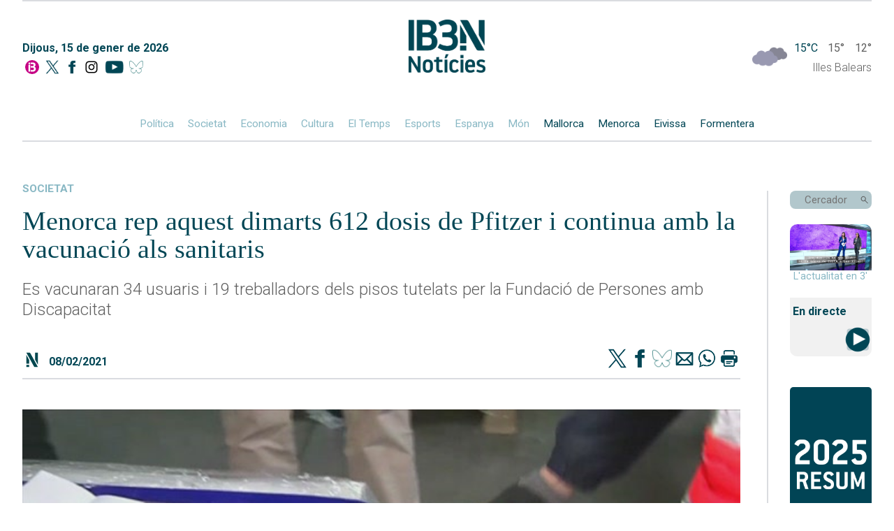

--- FILE ---
content_type: text/html; charset=UTF-8
request_url: https://ib3.org/menorca-rep-aquest-dimarts-612-dosis-de-pfizer-i-continua-amb-la-vacunacio-als-sanitaris
body_size: 9195
content:
    
    <!--

///////////////////////////////////////
//////  DESIGN & DEVELOPMENT BY  //////
//////      JUANJO TRIAS        //////
//////       2005-2025          //////
////////////-/////////////////////////

-->
<!DOCTYPE html>
<html lang="ca">

<head>
	<meta http-equiv="Content-Type" content="text/html; charset=utf-8"/>
	<meta name="viewport" content="width=device-width, initial-scale=1, maximum-scale=1">
	<title>IB3 Notícies | Menorca rep aquest dimarts 612 dosis de Pfitzer i continua amb la vacunació als sanitaris</title>
	<meta name="description" content="Es vacunaran 34 usuaris i 19 treballadors dels pisos tutelats per la Fundació de Persones amb Discapacitat" />
	<meta name="keywords" content="Es,vacunaran,34,usuaris,i,19,treballadors,dels,pisos,tutelats,per,la,Fundació,de,Persones,amb,Discapacitat" />
	<meta name="robots" content="index,follow" />
	<link rel="canonical" href="https://ib3.org/menorca-rep-aquest-dimarts-612-dosis-de-pfizer-i-continua-amb-la-vacunacio-als-sanitaris" />
	<meta name="google-site-verification" content="Z-EVNMPdufv8IqrTBsY6QVsSLcXvtqKcN4k1E3lNoiM" />
	<meta property="fb:app_id" content="131345973734868">
	<meta property="og:url" content="https://ib3.org/menorca-rep-aquest-dimarts-612-dosis-de-pfizer-i-continua-amb-la-vacunacio-als-sanitaris" />
	<meta property="og:title" content="IB3N | Menorca rep aquest dimarts 612 dosis de Pfitzer i continua amb la vacunació als sanitaris" />
	<meta property="og:description" content="Es vacunaran 34 usuaris i 19 treballadors dels pisos tutelats per la Fundació de Persones amb Discapacitat" />
	<meta property="og:type" content="article" />

	<meta name="twitter:card" content="summary_large_image">
	<meta name="twitter:title" content="IB3N | Menorca rep aquest dimarts 612 dosis de Pfitzer i continua amb la vacunació als sanitaris" />
	<meta name="twitter:description" content="Es vacunaran 34 usuaris i 19 treballadors dels pisos tutelats per la Fundació de Persones amb Discapacitat" />
	<meta name="twitter:site" content="@IB3noticies">
			
	<meta property="og:image" content="https://ib3img.s3.amazonaws.com/files_flutter/10923335.jpg" />
	<meta name="twitter:image" content="https://ib3img.s3.amazonaws.com/files_flutter/10923335.jpg" />
	<link rel="image_src" href="https://ib3img.s3.amazonaws.com/files_flutter/10923335.jpg" />

	<link rel="shortcut icon" href="/n.ico" />
	<link rel="shortcut icon" type="image/vnd.microsoft.icon" href="/n.ico">
	<link rel="icon" href="//ib3img.s3.amazonaws.com/n192.png" sizes="192x192">
	<link rel="apple-touch-icon-precomposed" type="image/png" sizes="180x180" href="//ib3img.s3.amazonaws.com/n180.png">
	<link rel="apple-touch-icon-precomposed" type="image/png" sizes="152x152" href="//ib3img.s3.amazonaws.com/n152.png">
	<link rel="apple-touch-icon-precomposed" type="image/png" sizes="144x144" href="//ib3img.s3.amazonaws.com/n144.png">
	<link rel="apple-touch-icon-precomposed" type="image/png" sizes="120x120" href="//ib3img.s3.amazonaws.com/n120.png">
	<link rel="apple-touch-icon-precomposed" type="image/png" sizes="114x114" href="//ib3img.s3.amazonaws.com/n114.png">
	<link rel="apple-touch-icon-precomposed" type="image/png" sizes="76x76" href="//ib3img.s3.amazonaws.com/n76.png">
	<link rel="apple-touch-icon-precomposed" type="image/png" sizes="72x72" href="//ib3img.s3.amazonaws.com/n72.png">
	<!-- 57x57px -->
	<link rel="apple-touch-icon-precomposed" type="image/png" href="//ib3img.s3.amazonaws.com/n57.png">

		
	<link rel="mask-icon" href="//ib3img.s3.amazonaws.com/ib3_icon.svg" color="#c6006f">
	<link rel="preconnect" href="https://fonts.googleapis.com">
	<link rel="preconnect" href="https://fonts.gstatic.com" crossorigin>
	<link rel="preconnect" href="//cdnjs.cloudflare.com/" />	
	<link rel="preconnect" href="//ib3img.s3.amazonaws.com" />
	<link rel="preconnect" href="//ib3cdn.s3.amazonaws.com" />
	<link href="https://fonts.googleapis.com/css2?family=Nunito+Sans:ital,wght@0,300;0,400;0,700;0,800;1,400&family=Roboto:ital,wght@0,100;0,300;0,400;0,500;0,700;0,900;1,100;1,300;1,400;1,500;1,700;1,900&display=swap" rel="stylesheet">
	<link rel="stylesheet" href="https://ib3.org/wp-content/cache/minify/41b9c.css?x36760" media="all" />

<!--	<script src="https://code.jquery.com/jquery-latest.min.js" type="text/javascript"></script>-->
    <script src="https://cdnjs.cloudflare.com/ajax/libs/jquery/3.6.0/jquery.min.js" integrity="sha512-894YE6QWD5I59HgZOGReFYm4dnWc1Qt5NtvYSaNcOP+u1T9qYdvdihz0PPSiiqn/+/3e7Jo4EaG7TubfWGUrMQ==" crossorigin="anonymous" referrerpolicy="no-referrer"></script>

<!-- CMP SIBBO -->

<script>"use strict";function _typeof(t){return(_typeof="function"==typeof Symbol&&"symbol"==typeof Symbol.iterator?function(t){return typeof t}:function(t){return t&&"function"==typeof Symbol&&t.constructor===Symbol&&t!==Symbol.prototype?"symbol":typeof t})(t)}!function(){var t=function(){var t,e,o=[],n=window,r=n;for(;r;){try{if(r.frames.__tcfapiLocator){t=r;break}}catch(t){}if(r===n.top)break;r=r.parent}t||(!function t(){var e=n.document,o=!!n.frames.__tcfapiLocator;if(!o)if(e.body){var r=e.createElement("iframe");r.style.cssText="display:none",r.name="__tcfapiLocator",e.body.appendChild(r)}else setTimeout(t,5);return!o}(),n.__tcfapi=function(){for(var t=arguments.length,n=new Array(t),r=0;r<t;r++)n[r]=arguments[r];if(!n.length)return o;"setGdprApplies"===n[0]?n.length>3&&2===parseInt(n[1],10)&&"boolean"==typeof n[3]&&(e=n[3],"function"==typeof n[2]&&n[2]("set",!0)):"ping"===n[0]?"function"==typeof n[2]&&n[2]({gdprApplies:e,cmpLoaded:!1,cmpStatus:"stub"}):o.push(n)},n.addEventListener("message",(function(t){var e="string"==typeof t.data,o={};if(e)try{o=JSON.parse(t.data)}catch(t){}else o=t.data;var n="object"===_typeof(o)&&null!==o?o.__tcfapiCall:null;n&&window.__tcfapi(n.command,n.version,(function(o,r){var a={__tcfapiReturn:{returnValue:o,success:r,callId:n.callId}};t&&t.source&&t.source.postMessage&&t.source.postMessage(e?JSON.stringify(a):a,"*")}),n.parameter)}),!1))};"undefined"!=typeof module?module.exports=t:t()}();</script>
    <script>
    window._sp_queue = [];
    window._sp_ = {
        config: {
           accountId: 1964,
            baseEndpoint: 'https://cdn.privacy-mgmt.com',
	    propertyHref: 'https://www.ib3.org/',	
            gdpr: { },
            events: { onMessageReady: function() {
              console.log('[event] onMessageReady', arguments);
            },
onMessageReceiveData: function() {
              console.log('[event] onMessageReceiveData', arguments);
            },
onSPReady: function() {
              console.log('[event] onSPReady', arguments);
            },
onError: function() {
              console.log('[event] onError', arguments);
            },
onMessageChoiceSelect: function() {
              console.log('[event] onMessageChoiceSelect', arguments);
            },
onConsentReady: function(consentUUID, euconsent) {
              console.log('[event] onConsentReady', arguments);
            },
onPrivacyManagerAction: function() {
              console.log('[event] onPrivacyManagerAction', arguments);
            },
onPMCancel: function() {
              console.log('[event] onPMCancel', arguments);
            } }
        }
    }
    </script>
    <script src='https://cdn.privacy-mgmt.com/unified/wrapperMessagingWithoutDetection.js' async></script>


<!-- Google Tag Manager -->
<script>(function(w,d,s,l,i){w[l]=w[l]||[];w[l].push({'gtm.start':
new Date().getTime(),event:'gtm.js'});var f=d.getElementsByTagName(s)[0],
j=d.createElement(s),dl=l!='dataLayer'?'&l='+l:'';j.async=true;j.src=
'https://www.googletagmanager.com/gtm.js?id='+i+dl;f.parentNode.insertBefore(j,f);
})(window,document,'script','dataLayer','GTM-NSPC99J2');</script>
<!-- End Google Tag Manager -->


<!-- <script async src='https://securepubads.g.doubleclick.net/tag/js/gpt.js'></script>
<script async src="https://cdn.newixmedia.net/prebid_ib3.min.js"></script> -->

    </head>
	<body>
	<!-- <div class="publi_top">
		<div class="hidden_md" id='div-ib3-top1' style="margin: 0 auto;text-align: center;"></div>
		<div id='div-ib3-mtop1'></div>
	
		<div class="publi_lat hidden_md" style="left:0;">
			<div id='div-ib3-skyleft'></div>
		</div>
		<div class="publi_lat hidden_md"  style="right:0;">
			<div id='div-ib3-skyright'></div>
		</div>
	</div> -->
    <div class="cuerpo flex flexColumn">

        <header class="navMovil">
    <a href="/noticies" class="flex">
        <img alt="" src="https://ib3cdn.s3.eu-west-1.amazonaws.com/img/noticia/IB3N1.png" class="logoNMovil">
    </a>
    <img alt="" id="dropCerca" src="https://ib3cdn.s3.eu-west-1.amazonaws.com/img/noticia/Lupa.svg" class="lupaNav">
    <div class="hamburger-lines flex">
        <span class="line line1"></span>
        <span class="line line2"></span>
        <span class="line line3"></span>
    </div>
</header>

<header class="nav mainNav autoMargin flex flexColumn">
	<div class="separa"></div>
    <div class="flex">
        <div class="flex flexColumn data">
            <p class="darkBlue">Dijous, 15 de gener de 2026</p>
            <div class="socials flex">
                <a href="/" alt="Anar a la home" class="autoMargin" title="Anar a la home">
                    <img src="https://ib3cdn.s3.eu-west-1.amazonaws.com/IB3/baners/B_In.svg" alt="Home IB3">
                </a>
                <a href="https://twitter.com/IB3noticies" class="autoMargin" aria-label="Social X">
                    <img alt="" src="https://ib3cdn.s3.eu-west-1.amazonaws.com/img/noticia/TwitterDark.png" class="">
                </a>
                <a href="https://www.facebook.com/IB3noticies/" class="autoMargin" aria-label="Facebook">
                    <img alt="" src="https://ib3cdn.s3.eu-west-1.amazonaws.com/img/noticia/facebookDark.png" class="">
                </a>
				<a href="https://www.instagram.com/ib3" class="autoMargin" aria-label="Instagram">
                    <img src="https://ib3cdn.s3.eu-west-1.amazonaws.com/IB3/xarxes/black_instagram.svg" alt=" IB3 Instagram"" class="">
                </a>
                <a href="https://www.youtube.com/channel/UCgBd6ey27YnfwSUy2qpHmZw" class="autoMargin" aria-label="YouTube">
                    <img alt="" src="https://ib3cdn.s3.eu-west-1.amazonaws.com/img/noticia/ytDark.png" class="">
                </a>
				<a href="https://bsky.app/profile/ib3noticiesoficial.bsky.social" class="autoMargin" aria-label="BlueSky">
                    <img alt="" src="https://ib3cdn.s3.eu-west-1.amazonaws.com/img/noticia/bluesky.png" class="">
                </a>
            </div>
        </div>
        <a href="/noticies" class="logoN" aria-label="Logo IB3N">
            <img alt="" src="https://ib3cdn.s3.eu-west-1.amazonaws.com/img/noticia/IB3N2.png">
        </a>
        <div class="tempsWidget flex flexColumn">
            <div data-testid="weather-widget" class="flex relative">
                <div class="temps_logo"style="position:absolute;top: -5px;">
                <a href="/eltemps"><img alt="" src="/wp-content/themes/IB3/eltemps/img/mapa/13.png"  style="width: 50px;"/></a>
                </div>
                <span class="darkBlue">15°C</span>
                <span> 15° </span>
                <span class="">12°</span>
            </div>

            <p class="">Illes Balears</p>
        </div>
    </div>
    <div class="autoMargin flex oculto_mv">
        <a href="/seccio/noticies/politica">Política</a>
        <a href="/seccio/noticies/societat">Societat</a>
        <a href="/seccio/noticies/economia">Economia</a>
        <a href="/seccio/noticies/cultura">Cultura</a>
        <a href="https://ib3.org/eltemps">El Temps</a>
        <a href="/seccio/noticies/esports-actualitat">Esports</a>
        <!-- <a href="https://ib3.org/seccio/noticies/actualitat/esports-actualitat">Esports</a> -->
        <a href="/seccio/noticies/espanya">Espanya</a>
        <a href="/seccio/noticies/mon">Món</a>
        <a href="/seccio/noticies/mallorca" class="darkBlue">Mallorca</a>
        <a href="/seccio/noticies/menorca" class="darkBlue">Menorca</a>
        <a href="/seccio/noticies/eivissa" class="darkBlue">Eivissa</a>
        <a href="/seccio/noticies/formentera" class="darkBlue">Formentera</a>
    </div>
</header>

<header class="outer hideOuter">
    <div class="menuItems flex flexColumn">
        <a href="/seccio/noticies/politica" class="">Política</a>
        <a href="/seccio/noticies/societat" class="">Societat</a>
        <a href="/seccio/noticies/economia" class="">Economia</a>
        <a href="/seccio/noticies/cultura" class="">Cultura</a>
        <a href="https://ib3.org/eltemps" class="">El Temps</a>
        <a href="/seccio/noticies/esports-actualitat">Esports</a>
        <!-- <a href="https://ib3.org/seccio/noticies/actualitat/esports-actualitat">Esports</a> -->
        <a href="/seccio/noticies/espanya" class="">Espanya</a>
        <a href="/seccio/noticies/mon" class="">Món</a>
        <a href="/seccio/noticies/mallorca" class="darkBlue">Mallorca</a>
        <a href="/seccio/noticies/menorca" class="darkBlue">Menorca</a>
        <a href="/seccio/noticies/eivissa" class="darkBlue">Eivissa</a>
        <a href="/seccio/noticies/formentera" class="darkBlue">Formentera</a>
    </div>

    <div class="menuButtons flex flexColumn">

		<div class="containerDirecte">
			<a href="?p=502744" class="flex flexColumn" aria-label="Sumaris">
				<img alt="" src="https://ib3img.s3.amazonaws.com/files_flutter/DLT17126635_1.webp" style="border-radius: 10px 10px 0 0;">
			</a>
			<p style="margin: 0;text-align: center;">Resum informatiu</p>
		</div>
        <div class="containerDirecte">
            <a href="#" class="flex flexColumn">
                <!-- <img alt="" src="https://ib3cdn.s3.eu-west-1.amazonaws.com/img/noticia/iconoDirecte.png" class="fondoDirectes"> -->
                <div class="darkBlue autoMargin">
                    EMISSIÓ
                </div>
                <div class="darkBlue autoMargin">
                    EN DIRECTE
                </div>
            </a>
        </div>
        <!--  ESPECIALES -->
        <!--
        <div class="containerDirecte">
            <a href="https://ib3.org/fdr25"  class="flex flexColumn"target="_Blank">
				<img src="/wp-content/themes/IB3/noticies/img/banner-lateral-fororadio_01.jpg" style="border-radius:5px">
			</a>
        </div>
        -->
        <!-- FIN -->
		<!--  ESPECIALES -->
		<div class="containerDirecte">
			<a href="https://ib3.org/dades-crisi-migratoria-illes-balears" class="flex flexColumn">
				<img src="/wp-content/themes/IB3/noticies/img/CRIS_MIG_x.jpg" style="border-radius:5px">
			</a>
		</div> 
		<!-- FIN -->
        <div class="containerRadio">
            <div>
                <div class="darkBlue bold">Darrers Informatius RÀDIO</div>
            </div>
            <div class="flex">
                <a href="https://ib3.org/informatiu-radio-mati" class="autoMargin flex flexColumn iconos">
                    <img alt="" src="https://ib3cdn.s3.eu-west-1.amazonaws.com/img/noticia/cartaradio.png" class="autoMargin" />
                    <div class="darkBlue">MATÍ</div>
                </a>
                <a href="https://ib3.org/informatiu-radio-migdia" class="autoMargin flex flexColumn iconos">
                    <img alt="" src="https://ib3cdn.s3.eu-west-1.amazonaws.com/img/noticia/cartaradio.png" class="autoMargin" />
                    <div class="darkBlue">MIGDIA</div>
                </a>
                <a href="https://ib3.org/informatiu-radio-vespre" class="autoMargin flex flexColumn iconos">
                    <img alt="" src="https://ib3cdn.s3.eu-west-1.amazonaws.com/img/noticia/cartaradio.png" class="autoMargin" />
                    <div class="darkBlue">VESPRE</div>
                </a>
            </div>
        </div>
        <div class="containerTV">
            <div>
                <div class="darkBlue bold">Darrers IB3 Notícies</div>
            </div>
            <div class="flex">
			    <a href="https://ib3.org/noticiesmati" class="autoMargin flex flexColumn iconos">
                    <img alt="" src="https://ib3cdn.s3.eu-west-1.amazonaws.com/img/noticia/cartatv.png" class="autoMargin" />
                    <div class="darkBlue">MATÍ</div>
                </a>
                <a href="https://ib3.org/noticiesmigdia" class="autoMargin flex flexColumn iconos">
                    <img alt="" src="https://ib3cdn.s3.eu-west-1.amazonaws.com/img/noticia/cartatv.png" class="autoMargin" />
                    <div class="darkBlue">MIGDIA</div>
                </a>
                <a href="https://ib3.org/noticiesvespre" class="autoMargin flex flexColumn iconos">
                    <img alt="" src="https://ib3cdn.s3.eu-west-1.amazonaws.com/img/noticia/cartatv.png" class="autoMargin" />
                    <div class="darkBlue">VESPRE</div>
                </a>
            </div>
        </div>
    </div>
</header>
<header class="outerCerca hideOuterCerca">
    <div class="flex">
        <input type="text" id="cercadorNav" name="cerca" placeholder="Cercador" class="darkBlue">
    </div>
    <img alt="" id="cercaNav" src="https://ib3cdn.s3.eu-west-1.amazonaws.com/img/noticia/Lupa.svg" class="lupaNav">
</header>
<header id="scrollNav">
    <div class="flex autoMargin">
        <a href="/noticies" class="logo">
            <img alt="" class="" src="https://ib3cdn.s3.eu-west-1.amazonaws.com/img/noticia/IB3NLight.png">
        </a>
        <div class="flex autoMargin seccions">
            <a href="/seccio/noticies/politica" class="">Política</a>
            <a href="/seccio/noticies/societat" class="">Societat</a>
            <a href="/seccio/noticies/economia" class="">Economia</a>
            <a href="/seccio/noticies/cultura" class="">Cultura</a>
            <a href="https://ib3.org/eltemps" class="">El Temps</a>
            <a href="/seccio/noticies/esports-actualitat">Esports</a>
            <!-- <a href="https://ib3.org/seccio/noticies/actualitat/esports-actualitat">Esports</a> -->
            <a href="/seccio/noticies/espanya" class="">Espanya</a>
            <a href="/seccio/noticies/mon" class="">Món</a>
            <a href="/seccio/noticies/mallorca" class="lightBlue">Mallorca</a>
            <a href="/seccio/noticies/menorca" class="lightBlue">Menorca</a>
            <a href="/seccio/noticies/eivissa" class="lightBlue">Eivissa</a>
            <a href="/seccio/noticies/formentera" class="lightBlue">Formentera</a>
        </div>
        <div class="buscador flex">
            <input type="text" id="cercadorNavScroll" name="cerca" placeholder="Cercador">
            <img alt="" id="cercaNavScroll" src="https://ib3cdn.s3.eu-west-1.amazonaws.com/img/noticia/LupaGris.svg" class="lupa">
        </div>
    </div>
</header>
<!--
<div style="width:100%;padding: 1%;max-width: 1180px;margin: 0 auto;">
    <a href="https://ib3.org/fdr25" target="_Blank" ><img src="/wp-content/themes/IB3/noticies/img/banner-SUPERIOR-fororadio_01.jpg" style="width:100%;"></a>
</div>
-->
<a href="/noticies" class="logoN_movil" aria-label="Logo IB3N">
	<img alt="" src="https://ib3cdn.s3.eu-west-1.amazonaws.com/img/noticia/IB3N2.png">
</a>

        
<div id="directeEmbed" class="hideEmbed">
    <div id="videoPopup" class="flex">
        <div class="marginAuto">
            <div id="mobi" class="marginAuto videoPopup">
                <div class="youtubePlayer" data-id="">
                    <iframe src="" frameborder="0" allowfullscreen="1" allow="accelerometer; autoplay; encrypted-media; gyroscope; picture-in-picture"></iframe>
                </div>
            </div>
            <div class="exitVideoPopup">X</div>
        </div>
    </div>
</div>

        <div id="noticias" class="grid-container grid-main">
            
<aside class="columnaLateral flex flexColumn barraVColumnaLateral">

	
    <div class="containerBuscador">
        <div class="buscador flex">
            <input type="text" id="cercador" name="cerca" placeholder="Cercador">
            <img alt="" id="cerca" src="https://ib3cdn.s3.eu-west-1.amazonaws.com/img/noticia/LupaGris.svg" class="lupa" />
        </div>
    </div>
	
	<div class="containerDirecte">
		<a href="?p=502744" class="flex flexColumn" aria-label="Sumaris">
            <img alt="" src="https://ib3img.s3.amazonaws.com/files_flutter/DLT17126635_1.webp" style="border-radius: 10px 10px 0 0;">
        </a>
        <p style="margin: 0;text-align: center;color: #89b8c4;font-weight: 400;">L'actualitat en 3'</p>
    </div>
	
    <div class="containerDirecte" style="background: #f1f1f1;border-radius: 0 0 10px 10px;">
        <h2 class="darkBlue" style="display: inline;font-size: 16px;line-height: 40px;padding-left: 4px;">En directe</h2>
        <a href="#" style="float: right;" aria-label="En Directe [IB3 Global]">
			<img alt="" src="https://ib3cdn.s3.eu-west-1.amazonaws.com/img/noticia/iconoDirecte.png" class="fondoDirectes" style="width: 40px;">
            <!--            <img alt="" src="https://ib3cdn.s3.eu-west-1.amazonaws.com/img/noticia/iconoDirecte.gif" class="fondoDirectes"> -->
        </a>
    </div>	
	<!--  ESPECIALES -->

    <div>
        <a href="https://ib3.org/2025-un-any-de-noticies"  class="flex flexColumn"target="_Blank">
			<img src="/wp-content/themes/IB3/noticies/img/RESUM2025.jpg" style="border-radius:5px">
		</a>    
    </div>

    <!-- FIN -->
    <div class="containerRadio">
        <div>
            <h3 class="darkBlue bold">A la carta</h3>
            <p>informatius ràdio</p>
        </div>
        <div class="flex">
            <a href="https://ib3.org/informatiu-radio-mati" class="flex flexColumn iconos" target=”_blank”>
                <img alt="" src="https://ib3cdn.s3.eu-west-1.amazonaws.com/img/noticia/cartaradio.png" class="autoMargin" />
                <div class="darkBlue">MATÍ</div>
            </a>
            <a href="https://ib3.org/informatiu-radio-migdia" class="flex flexColumn iconos" target=”_blank”>
                <img alt="" src="https://ib3cdn.s3.eu-west-1.amazonaws.com/img/noticia/cartaradio.png" class="autoMargin" />
                <div class="darkBlue">MIGDIA</div>
            </a>
            <a href="https://ib3.org/informatiu-radio-vespre" class="flex flexColumn iconos" target=”_blank”>
                <img alt="" src="https://ib3cdn.s3.eu-west-1.amazonaws.com/img/noticia/cartaradio.png" class="autoMargin" />
                <div class="darkBlue">VESPRE</div>
            </a>
        </div>
    </div>

    <div class="containerTV">
        <div>
            <p>IB3 Noticies</p>
        </div>
        <div class="flex tele">
            <a href="https://ib3.org/noticiesmati" class="flex flexColumn iconos" target=”_blank”>
                <img alt="" src="https://ib3cdn.s3.eu-west-1.amazonaws.com/img/noticia/cartatv.png" class="autoMargin" />
                <div class="darkBlue">MATÍ</div>
            </a>
			<a href="https://ib3.org/noticiesmigdia" class="flex flexColumn iconos" target=”_blank”>
                <img alt="" src="https://ib3cdn.s3.eu-west-1.amazonaws.com/img/noticia/cartatv.png" class="autoMargin" />
                <div class="darkBlue">MIGDIA</div>
            </a>
            <a href="https://ib3.org/noticiesvespre" class=" flex flexColumn iconos" target=”_blank”>
                <img alt="" src="https://ib3cdn.s3.eu-west-1.amazonaws.com/img/noticia/cartatv.png" class="autoMargin" />
                <div class="darkBlue">VESPRE</div>
            </a>
        </div>
    </div>
	
    <!--  ESPECIALES -->
    <div>
        <a href="https://ib3.org/dades-crisi-migratoria-illes-balears"><img src="/wp-content/themes/IB3/noticies/img/CRIS_MIG_x.jpg" style="border-radius:5px"></a>
    </div> 
    <!-- FIN -->
    <div id="containerEsports" class="containerEsports">
       
    </div>
    <div id="containerTemps" class="containerTemps">
        
    </div>
    <div id="containerDarrersTitulars" class="containerDarrersTitulars">
       
    </div>
    <div class="tapaLinea"></div>
</aside>
<script src="/wp-content/themes/IB3/noticies/js/cerca.js?x36760"></script>
<script src="/wp-content/themes/IB3/noticies/js/navVertical.js?x36760"></script>			
            <div class="noticiaCompleta flex flexColumn" itemscope itemtype="https://schema.org/NewsArticle">
                <div class="darkBlue seccion">
                    <a href="https://ib3.org/seccio/actualitat/noticies/societat" class="seccion">
                        societat                    </a>
                </div>
                <h1 class="darkBlue title" itemprop="headline">Menorca rep aquest dimarts 612 dosis de Pfitzer i continua amb la vacunació als sanitaris</h1>
                <p>Es vacunaran 34 usuaris i 19 treballadors dels pisos tutelats per la Fundació de Persones amb Discapacitat</p>
                                <div class="socials top flex">
                    <img alt="" src="https://ib3cdn.s3.eu-west-1.amazonaws.com/img/noticia/N3.svg" class="iconN">
                    <p class="seccion fecha darkBlue">08/02/2021 </p>
                    <!-- <p class="darkBlue">Comparteix</p> -->
                    <a href="https://www.twitter.com/intent/tweet?text=Menorca rep aquest dimarts 612 dosis de Pfitzer i continua amb la vacunació als sanitaris&url=https://ib3.org?p=374502&via=IB3noticies" title="Twitter" target="_blank" class="shareIcon">
                        <img alt="" src="https://ib3cdn.s3.eu-west-1.amazonaws.com/img/noticia/TwitterDark.png">
                    </a>
                    <a href="https://www.facebook.com/sharer.php?s=100&amp;p[url]=https://ib3.org/?p=374502" target="_blank" title="Facebook" class="shareIcon">
                        <img alt="" src="https://ib3cdn.s3.eu-west-1.amazonaws.com/img/noticia/facebookDark.png">
                    </a>
					<a href="https://bsky.app/intent/compose?text=Menorca+rep+aquest+dimarts+612+dosis+de+Pfitzer+i+continua+amb+la+vacunaci%C3%B3+als+sanitaris+https%3A%2F%2Fib3.org%3Fp%3D374502" target="_blank" title="BlueSky" class="shareIcon">
                        <img alt="" src="https://ib3cdn.s3.eu-west-1.amazonaws.com/img/noticia/bluesky.png">
                    </a>
                    <a href="mailto:?subject=actualitatIB3&amp;body=https://ib3.org/?p=374502" target="_blank" title="email" class="shareIcon">
                        <img alt="" src="https://ib3cdn.s3.eu-west-1.amazonaws.com/img/noticia/correo.png">
                    </a>
                    <a href="whatsapp://send?text=https://ib3.org/?p=374502" data-action="share/whatsapp/share" title="WhatsApp" class="shareIcon">
                        <img alt="" src="https://ib3cdn.s3.eu-west-1.amazonaws.com/img/noticia/whatsapp.png">
                    </a>
                    <a href="javascript:printData()" class="shareIcon">
                        <img alt="" src="https://ib3cdn.s3.eu-west-1.amazonaws.com/img/noticia/impresora.png">
                    </a>
                </div>
                                    <!-- <div>Amazon</div> -->

                    <div class="video-noticia">
						<img itemprop="image" alt="Menorca rep aquest dimarts 612 dosis de Pfitzer i continua amb la vacunació als sanitaris" src="https://ib3img.s3.amazonaws.com/files_flutter/10923335.jpg" class="imgPrincipal" style="height:0;">
                        <div class="player border_lightgrey5 border_XS border_solid" itemprop="video" itemscope itemtype="https://schema.org/VideoObject" id="thevideo">
							<meta itemprop="name" content="Menorca rep aquest dimarts 612 dosis de Pfitzer i continua amb la vacunació als sanitaris">
							<meta itemprop="description" content="Es vacunaran 34 usuaris i 19 treballadors dels pisos tutelats per la Fundació de Persones amb Discapacitat">
							<meta itemprop="thumbnailURL" content="https://ib3img.s3.amazonaws.com/files_flutter/10923335.jpg">
							<meta itemprop="contentUrl" content="https://ib3player.s3.amazonaws.com/10923335.mp4">
							<meta itemprop="uploadDate" content="2021-02-08T22:05:29+0100">
                            <video id="Video_1" playsinline controls autoplay="true" preload="none" poster="https://ib3img.s3.amazonaws.com/files_flutter/10923335.jpg" width="" height="">
                                <source src="https://ib3player.s3.amazonaws.com/10923335.mp4" type="video/mp4" />
                            </video>
                            <div class="height_S"></div>
                        </div>
                    </div>


                                <p class="pieFoto"></p>
                
                <div class="autor flex" itemprop="author" itemscope itemtype="https://schema.org/Person">
                    <p class="darkBlue" itemprop="name">Redacció</p>
                    <a itemprop="url" href="https://twitter.com/IB3noticies" class="twitter">@IB3noticies</a>
					<a href="https://twitter.com/IB3noticies" class="twitterIcon"><img alt="" src="https://ib3cdn.s3.eu-west-1.amazonaws.com/img/noticia/TwitterDark.png"></a>
                </div>
				<span id="contador" class="pieFecha" cual="374502">87</span>
                <p>Menorca reb aquest dimarts 612 vacunes de Pfitzer. Dimarts i dimecres es vacunaran els 34 usuaris i els 19 treballadors, que han signat l&#8217;autorització, dels pisos tutelats per la Fundació de Persones amb Discapacitat. De manera simultània, aquesta setmana es continuarà amb les vacunacions als sanitaris, que ja sumen 908 persones immunitzades. Atenció Primària també està enllestint el protocol per poder vacunar aquesta setmana les 524 persones grans dependents, que tenen reconegut el grau 3 de dependència i que són en domicilis particulars, a més dels seus cuidadors.</p>
                
                <div class="socials  flex">
                    <img alt="" src="https://ib3cdn.s3.eu-west-1.amazonaws.com/img/noticia/N3.svg" class="iconN">
                    <p class="seccion fecha darkBlue"></p>
                    <!-- <p class="darkBlue">Comparteix</p> -->
                    <a href="https://www.twitter.com/intent/tweet?text=Menorca rep aquest dimarts 612 dosis de Pfitzer i continua amb la vacunació als sanitaris&url=https://ib3.org?p=374502&via=IB3noticies" title="Twitter" target="_blank" class="shareIcon">
                        <img alt="" src="https://ib3cdn.s3.eu-west-1.amazonaws.com/img/noticia/TwitterDark.png">
                    </a>
                    <a href="https://www.facebook.com/sharer.php?s=100&amp;p[url]=https://ib3.org/?p=374502" target="_blank" title="Facebook" class="shareIcon">
                        <img alt="" src="https://ib3cdn.s3.eu-west-1.amazonaws.com/img/noticia/facebookDark.png">
                    </a>
					<a href="https://bsky.app/intent/compose?text=Menorca+rep+aquest+dimarts+612+dosis+de+Pfitzer+i+continua+amb+la+vacunaci%C3%B3+als+sanitaris%20https%3A%2F%2Fib3.org%3Fp%3D374502" target="_blank" title="BlueSky" class="shareIcon">
                        <img alt="" src="https://ib3cdn.s3.eu-west-1.amazonaws.com/img/noticia/bluesky.png">
                    </a>
                    <a href="mailto:?subject=actualitatIB3&amp;body=https://ib3.org/?p=374502" target="_blank" title="email" class="shareIcon">
                        <img alt="" src="https://ib3cdn.s3.eu-west-1.amazonaws.com/img/noticia/correo.png">
                    </a>
                    <a href="whatsapp://send?text=https://ib3.org/?p=374502" data-action="share/whatsapp/share" title="WhatsApp" class="shareIcon">
                        <img alt="" src="https://ib3cdn.s3.eu-west-1.amazonaws.com/img/noticia/whatsapp.png">
                    </a>
                    <a href="javascript:printData()" class="shareIcon">
                        <img alt="" src="https://ib3cdn.s3.eu-west-1.amazonaws.com/img/noticia/impresora.png">
                    </a>
                </div>
                <div class="height_M"></div>
<div id="comentarios">

	<div>
		<h2 id="postcomment" class="left font_S_device">
			Comentaris:		</h2>
		<span class="right font_XXS_device">(*) Camps obligatoris</span>
	</div>
	<div class="clear"></div>
	<div class="height_M height_XL_device_xs"></div>
	<form action="https://ib3.org/wp-comments-post.php" method="post" id="commentform">
		<div class="form_body">
			<div class="form_bodyrow">
				<input type="text" name="author" id="author" value="" size="22" tabindex="1" placeholder="Nom i llinatges" />
				<label class="form_req hidden_xs" for="author">
					<div class="hidden_device_xs">*</div>				</label>
			</div>
			<div class="form_bodyrow">
				<input type="text" name="email" id="email" value="" size="22" tabindex="2" placeholder="Adreça electrònica (No es mostrarà)"/>
				<label class="form_req hidden_xs" for="email">
					<div class="hidden_device_xs">*</div>				</label>
			</div>
	  	
			<div class="form_bodyrow">
				<textarea name="comment" id="comment" tabindex="4" placeholder="Escriu un comentari..."></textarea>
			</div>
		  </div>
		  <div class="height_L_device_xs"></div>
		<div class="form_footer">
			<input class="bot_news pointer" name="submit" type="submit" id="submit" tabindex="5" value="Enviar" style="width: 120px"/>
			<input type="hidden" name="comment_post_ID" value="374502" class="invisible" />
	  	</div>
<p style="display: none;"><input type="hidden" id="akismet_comment_nonce" name="akismet_comment_nonce" value="de8a1176a1" /></p><p style="display: none !important;" class="akismet-fields-container" data-prefix="ak_"><label>&#916;<textarea name="ak_hp_textarea" cols="45" rows="8" maxlength="100"></textarea></label><input type="hidden" id="ak_js_1" name="ak_js" value="206"/><script>document.getElementById( "ak_js_1" ).setAttribute( "value", ( new Date() ).getTime() );</script></p>	</form>
	<div class="height_XL"></div>

	

</div>            <!-- </div> -->
                <div class="clear"></div>
        <div style="height:40px;"></div>
		<div class="darkBlue seccion socials" style="min-width: 180px;"><h2>EL MÉS LLEGIT</h2></div>
		<section class="grid-container noticiasHorizontales">
                            <article class="noticiaH subeImg">
                    <div class>
                        <div class="flex flexColumn">
                            <a href="/?cat=4487" class="seccion">
                                cultura                            </a>
                            <h2 class="titleNoticiaH">
                                <a href="https://ib3.org/programa-festes-sant-sebastia-palma-cort-revetla" class="darkBlue title">Palma presenta la programació de les festes de Sant Sebastià: consulta aquí els actes més destacats</a>
                            </h2>
                            <p class="hide">
                                Aquest dissabte comencen les festes amb el Pregonet, el Despertar del Drac de na Coca i la celebració del Dia de la Pesta                            </p>
                        </div>
                        <a href="https://ib3.org/programa-festes-sant-sebastia-palma-cort-revetla" class="imgNoticia">
                            <img alt="Palma presenta la programació de les festes de Sant Sebastià: consulta aquí els actes més destacats" src="https://ib3img.s3.amazonaws.com/files_flutter/62168-presentacissbeasti20262.jpeg">
                        </a>
                    </div>
                </article>
                            <article class="noticiaH subeImg">
                    <div class>
                        <div class="flex flexColumn">
                            <a href="/?cat=4483" class="seccion">
                                societat                            </a>
                            <h2 class="titleNoticiaH">
                                <a href="https://ib3.org/esfondrament-mortal-a-manacor" class="darkBlue title">Esfondrament mortal a Manacor</a>
                            </h2>
                            <p class="hide">
                                Un jove de 18 anys ha mort i el seu germà, de 12, està ferit de gravetat                            </p>
                        </div>
                        <a href="https://ib3.org/esfondrament-mortal-a-manacor" class="imgNoticia">
                            <img alt="Esfondrament mortal a Manacor" src="https://ib3img.s3.amazonaws.com/files_flutter/29898-efecaticladeragif.gif">
                        </a>
                    </div>
                </article>
                            <article class="noticiaH subeImg">
                    <div class>
                        <div class="flex flexColumn">
                            <a href="/?cat=4483" class="seccion">
                                societat                            </a>
                            <h2 class="titleNoticiaH">
                                <a href="https://ib3.org/investiguen-la-mort-dun-home-presumptament-per-inhalacio-de-gas-a-una-casa-de-fora-vila-a-petra" class="darkBlue title">Investiguen la mort d&#8217;un home presumptament per inhalació de gas a una casa de fora vila a Petra</a>
                            </h2>
                            <p class="hide">
                                També s'ha trobat juntament amb el cadàver els cossos de dos cans                            </p>
                        </div>
                        <a href="https://ib3.org/investiguen-la-mort-dun-home-presumptament-per-inhalacio-de-gas-a-una-casa-de-fora-vila-a-petra" class="imgNoticia">
                            <img alt="Investiguen la mort d&#8217;un home presumptament per inhalació de gas a una casa de fora vila a Petra" src="https://ib3img.s3.amazonaws.com/files_flutter/36827-bombershomemortgas.jpg">
                        </a>
                    </div>
                </article>
                            <article class="noticiaH subeImg">
                    <div class>
                        <div class="flex flexColumn">
                            <a href="/?cat=4487" class="seccion">
                                cultura                            </a>
                            <h2 class="titleNoticiaH">
                                <a href="https://ib3.org/aquest-dissabte-el-dia-de-la-pesta-donara-el-sus-a-les-festes-de-sant-sebastia-de-palma" class="darkBlue title">Aquest dissabte el dia de la Pesta donarà el sus a les festes de Sant Sebastià de Palma</a>
                            </h2>
                            <p class="hide">
                                Aquest dijous s'ha presentat l'acte i s'ha fet un assaig general                            </p>
                        </div>
                        <a href="https://ib3.org/aquest-dissabte-el-dia-de-la-pesta-donara-el-sus-a-les-festes-de-sant-sebastia-de-palma" class="imgNoticia">
                            <img alt="Aquest dissabte el dia de la Pesta donarà el sus a les festes de Sant Sebastià de Palma" src="https://ib3img.s3.amazonaws.com/files_flutter/DLT17072082_1.webp">
                        </a>
                    </div>
                </article>
                    </section>
		
        </div>
        </div>
        
<footer class="footer">
    <div class="flex">
        <div class="grupoIzquierdo flex flexColumn">
            <div class="flex columnasContainer">
                <div class="columnaFooter flex">
                    <div class="flex flexColumn">
                        <div class="">IB3</div>
                        <a href="https://ib3.org/televisio">TELEVISIÓ</a>
                        <a href="https://ib3.org/radio">RÀDIO</a>
                        <a href="https://ib3.org/directe">EN DIRECTE</a>
                        <a href="https://ib3alacarta.com">A LA CARTA</a>
                        <a href="https://ib3.org/programacio">PROGRAMACIÓ</a>
                    </div>
                </div>
                <div class="columnaFooter flex separadores">
                    <div class="flex flexColumn">
                        <div class="">IB3 NOTÍCIES</div>
                        <a href="https://ib3.org/eltemps">EL TEMPS</a>
                        <a href="https://ib3.org/seccio/noticies/actualitat/esports-actualitat">ESPORTS</a>
                        <a href="https://ib3.org/seccio/galeria-fotos-el-temps">FOTOGALERÍA</a>
                    </div>
                </div>
                <div class="columnaFooter flex">
                    <div class="flex flexColumn">
                        <div class="">CONTACTA</div>
                        <a href="https://ib3.org/formulari-de-contacte">FORMULARI CONTACTE</a>
                        <a href="https://ib3.org/envianoticia">ENVIA'NS UNA NOTÍCIA</a>
                        <a href="https://ib3.org/envians-la-teva-foto-per-el-temps">FOTOS EL TEMPS</a>
                    </div>
                </div>
            </div>
        </div>
        <div class="grupoDerecho flex flexColumn">
            <div class="flex">
                <img alt="" src="https://ib3cdn.s3.eu-west-1.amazonaws.com/img/noticia/mosca.png" class="mosca">
                <div class="flex">
                    <a href="https://twitter.com/ib3televisio" class="shareIcon" aria-label="Social X">
                        <img alt="" src="https://ib3cdn.s3.eu-west-1.amazonaws.com/img/noticia/twitter.png" class="">
                    </a>
                    <a href="https://es-es.facebook.com/IB3org/" class="shareIcon" aria-label="Facebook">
                        <img alt="" src="https://ib3cdn.s3.eu-west-1.amazonaws.com/img/noticia/facebook.png" class="">
                    </a>
                    <a href="https://www.youtube.com/IB3" class="shareIcon" aria-label="YouTube">
                        <img alt="" src="https://ib3cdn.s3.eu-west-1.amazonaws.com/img/noticia/yt.png" class="">
                    </a>
                    <a href="https://www.instagram.com/ib3/" class="shareIcon" aria-label="Instagram">
                        <img alt="" src="https://ib3cdn.s3.eu-west-1.amazonaws.com/img/noticia/instagram.png" class="">
                    </a>
                </div>
            </div>
            <div class="infoFooter">
                <p>CARRER MAGDALENA, 21, 07180</p>
                <p>POLÍGON INDUSTRIAL DE SON BUGADELLES</p>
                <p>(+34) 971 139 333</p>
            </div>
            <p class="cookies autoMargin">&#169; ENS PÚBLIC DE RADIOTELEVISIÓ DE LES ILLES BALEARS</p>
            <p>
                <a href="https://ib3.org/cookies">COOKIES</a> |
                <a href="https://ib3.org/defensor-de-lespectador-oient">ATENCIÓ A L'AUDIÈNCIA</a> |
                <a href="https://ib3.org/avislegal">AVÍS LEGAL</a> |
                <a href="https://ib3.org/privadesa">PORTAL PRIVACITAT</a>
            </p>
        </div>
    </div>
</footer>

	</div>
    </body>
    <script>
        var lapostID = document.getElementById('contador').getAttribute('cual');
		console.log(lapostID);
    </script>	
    <script src="/wp-content/themes/IB3/noticies/js/scrollNav.js?x36760"></script>
    <script src="/wp-content/themes/IB3/noticies/js/scrollLoader.js?x36760"></script>
    <script src="/wp-content/themes/IB3/noticies/js/noticia.js?x36760"></script>
    <script src="/wp-content/themes/IB3/noticies/js/navMovil.js?x36760"></script>
    <script>
        var directe = "E9pepfyeXI4";
    </script>
    <script src="/wp-content/themes/IB3/noticies/js/embedDirecte.js?x36760"></script>
        <!-- <script src="/wp-content/themes/IB3/noticies/js/public.js?x36760&amp;v=3.44"></script> -->
    </html>
<!--
Performance optimized by W3 Total Cache. Learn more: https://www.boldgrid.com/w3-total-cache/

Object Caching 88/123 objects using Redis
Page Caching using Disk 
Minified using Disk
Database Caching using Redis

Served from: ib3.org @ 2026-01-15 11:25:43 by W3 Total Cache
-->

--- FILE ---
content_type: text/html; charset=UTF-8
request_url: https://ib3.org/wp-content/themes/IB3/noticies/noticiasPost.php
body_size: 1565
content:

[{"id":502800,"catId":4483,"catPth":"https:\/\/ib3.org\/seccio\/actualitat\/noticies\/societat","titulo":"El nin ferit en l&#8217;esfondrament est\u00e0 estable i en observaci\u00f3 a Son Espases","descripcion":"L'infant dormia a la part inferior d'una llitera quan el sostre s'ha esfondrat","img":"https:\/\/ib3img.s3.amazonaws.com\/files_flutter\/27407-manacorcaticladera.jpg","autor":null,"link":"https:\/\/ib3.org\/el-nin-ferit-en-lesfondrament-esta-estable-i-en-observacio-a-son-espases","fecha":"15\/01\/2026 11:16","cuerpo":null,"seccion":"societat","tieneVideo":false},{"id":502796,"catId":4483,"catPth":"https:\/\/ib3.org\/seccio\/actualitat\/noticies\/societat","titulo":"Passa a disposici\u00f3 judicial el detingut per l\u2019homicidi de la seva parella a Palma","descripcion":"Segons els investigadors, la dona, de 27 anys, va morir per asf\u00edxia el febrer de 2025","img":"https:\/\/ib3img.s3.amazonaws.com\/files_flutter\/12362-isaacbujeuropapressdetingut.jpg","autor":null,"link":"https:\/\/ib3.org\/passa-a-disposicio-judicial-el-detingut-per-lhomicidi-de-la-seva-parella-a-palma","fecha":"15\/01\/2026 11:20","cuerpo":null,"seccion":"societat","tieneVideo":true},{"id":502793,"catId":4487,"catPth":"https:\/\/ib3.org\/seccio\/actualitat\/noticies\/cultura","titulo":"La primavera, a Menorca, t\u00e9 ritme de jazz","descripcion":"El lliurament dels Premis Jazz Espanya 26-27 obre la 28 edici\u00f3 del Festival de Jazz de Menorca","img":"https:\/\/ib3img.s3.amazonaws.com\/files_flutter\/DLT17132257_1.webp","autor":null,"link":"https:\/\/ib3.org\/la-primavera-a-menorca-te-ritme-de-jazz","fecha":"15\/01\/2026 10:24","cuerpo":null,"seccion":"cultura","tieneVideo":true},{"id":502787,"catId":264,"catPth":"https:\/\/ib3.org\/seccio\/actualitat\/darrer-el-temps","titulo":"El Temps Vespre 14-01-2026","descripcion":"","img":"https:\/\/ib3img.s3.amazonaws.com\/files_flutter\/DLT17131885_1.webp","autor":null,"link":"https:\/\/ib3.org\/el-temps-vespre-14-01-2026","fecha":"15\/01\/2026 08:49","cuerpo":null,"seccion":"Darrer El Temps","tieneVideo":true},{"id":502785,"catId":4483,"catPth":"https:\/\/ib3.org\/seccio\/actualitat\/noticies\/societat","titulo":"Els bombers de Menorca fan una formaci\u00f3 especialitzada per desbloquejar portes en situacions d&#8217;emerg\u00e8ncia","descripcion":"A la vida real la seva feina implicar obrir portes en nombroses situacions, per exemple, en casos de gent gran bloquejada a ca seva","img":"https:\/\/ib3img.s3.amazonaws.com\/files_flutter\/DLT17131783_1.webp","autor":null,"link":"https:\/\/ib3.org\/els-bombers-de-menorca-fan-una-formacio-especialitzada-per-desbloquejar-portes-en-situacions-demergencia","fecha":"15\/01\/2026 09:22","cuerpo":null,"seccion":"societat","tieneVideo":true},{"id":502732,"catId":4483,"catPth":"https:\/\/ib3.org\/seccio\/actualitat\/noticies\/societat","titulo":"Comencen a construir una nova planta de residus privada al pol\u00edgon de Ma\u00f3","descripcion":"La instal\u00b7laci\u00f3 tindr\u00e0 4.000 metres quadrats i la capacitat de tractar 40.000 tones anuals de residus","img":"https:\/\/ib3img.s3.amazonaws.com\/files_flutter\/DLT17123377_1.webp","autor":null,"link":"https:\/\/ib3.org\/comencen-a-construir-una-nova-planta-de-residus-privada-al-poligon-de-mao","fecha":"15\/01\/2026 08:38","cuerpo":null,"seccion":"societat","tieneVideo":true},{"id":502777,"catId":4483,"catPth":"https:\/\/ib3.org\/seccio\/actualitat\/noticies\/societat","titulo":"Esfondrament mortal a Manacor","descripcion":"Un jove de 18 anys ha mort i el seu germ\u00e0, de 12, est\u00e0 ferit de gravetat","img":"https:\/\/ib3img.s3.amazonaws.com\/files_flutter\/29898-efecaticladeragif.gif","autor":null,"link":"https:\/\/ib3.org\/esfondrament-mortal-a-manacor","fecha":"15\/01\/2026 10:16","cuerpo":null,"seccion":"societat","tieneVideo":true},{"id":502776,"catId":4487,"catPth":"https:\/\/ib3.org\/seccio\/actualitat\/noticies\/cultura","titulo":"Arrenca el Mal del Cap m\u00e9s relaxat i esglaonat","descripcion":"La presentaci\u00f3 de la darrera novel\u00b7la de Juarma obre un programa de cultura alternativa que s'estendr\u00e0 fins al 21 de mar\u00e7","img":"https:\/\/ib3img.s3.amazonaws.com\/files_flutter\/44546-maldelcap.jpg","autor":null,"link":"https:\/\/ib3.org\/arrenca-el-mal-del-cap-mes-relaxat-i-esglaonat","fecha":"15\/01\/2026 07:51","cuerpo":null,"seccion":"cultura","tieneVideo":true},{"id":502775,"catId":4487,"catPth":"https:\/\/ib3.org\/seccio\/actualitat\/noticies\/cultura","titulo":"Ernest Riera estrena la seva darrera pel\u00b7l\u00edcula","descripcion":"'Primate' \u00e9s la segona producci\u00f3 m\u00e9s taquillera als Estats Units la seva primera setmana","img":"https:\/\/ib3img.s3.amazonaws.com\/files_flutter\/40393-ernestrietaprimate.jpg","autor":null,"link":"https:\/\/ib3.org\/ernest-riera-estrena-la-seva-darrera-pellicula","fecha":"15\/01\/2026 07:48","cuerpo":null,"seccion":"cultura","tieneVideo":true},{"id":502772,"catId":4556,"catPth":"https:\/\/ib3.org\/seccio\/actualitat\/noticies\/media","titulo":"IB3 dedica la seva programaci\u00f3 a les festes de Sant Antoni","descripcion":"Els serveis informatius treuen els plat\u00f3s a l\u2019exterior: Silvia Pol a Manacor, a l\u2019Informatiu Migdia, i Joan Mart\u00ed a sa Pobla, a l'edici\u00f3 del vespre","img":"https:\/\/ib3img.s3.amazonaws.com\/files_flutter\/DLT17130229_1.webp","autor":null,"link":"https:\/\/ib3.org\/ib3-dedica-programacio-festes-sant-antoni-2026","fecha":"15\/01\/2026 07:41","cuerpo":null,"seccion":"media","tieneVideo":true}]

--- FILE ---
content_type: application/x-javascript
request_url: https://ib3.org/wp-content/themes/IB3/noticies/js/navVertical.js?x36760
body_size: 1303
content:
$(document).ready(function () {
  //cargaEspecials();
  //Carga la barra lateral
  barraLateral();
});

/**
 * Convierte las entidades HTML en texto legible.
 */
 function parseHtmlEntities(str) {
  return str.replace(/&#([0-9]{1,4});/gi, function (match, numStr) {
    var num = parseInt(numStr, 10); // read num as normal number
    return String.fromCharCode(num);
  });
}

function cargaEspecials() {
  $.ajax({
    url: "/wp-content/themes/IB3/noticies/noticiasPost.php", //the page containing php script
    type: "post", //request type,
    dataType: "json",
    data: {
      Cat: [6060,6107],
      Pagina: 1,
      Cant: 1
    },
    success: function (result) {
      if (result.length > 0) {
        $(".columnaLateral > .containerTV").after(
          $("<div></div>")
            .attr("id", "containerEspecial")
            .addClass("containerEspecial")
            .append(
              $("<div></div>")
                .attr("id", "especials")
                .addClass("flex flexColumn")
            )
        );
      }

      for (var n in result) {
        $("#especials").append(
          $("<a></a>")
            .attr("href", result[n].link)
            .addClass("banner")
            .append($("<h6></h6>").text(parseHtmlEntities(result[n].titulo)))
            .append(
              $("<img>").attr(
                "src",
                "/wp-content/themes/IB3/noticies/img/eleccionskljklj.png"
              ).attr("alt","")
              .addClass("especialIcon")
            )
        );
      }
    },
  });
}

/**
 * Hace peticiones post por ajax para obtener un array de las noticias y luego los pinta
 */
function barraLateral() {
  $.ajax({
    url: "/wp-content/themes/IB3/noticies/noticiasPost.php", //the page containing php script
    type: "post", //request type,
    dataType: "json",
    data: {
      Cat: 4489,
      Pagina: 1,
      Cant: 5,
    },
    success: function (result) {
      //pinta result

      $("#containerEsports").append(
        $("<div></div>")
          .addClass("flex")
          .append($("<h2></h2>").addClass("darkBlue").text("Esports"))
          .append(
            $("<img>").attr(
              "src",
              "https://ib3cdn.s3.eu-west-1.amazonaws.com/img/noticia/pel.png"
            ).attr("alt","")
            .addClass("imgEspe")
          )
      );
      /*
      $("#containerEsports").append(
        $("<p></p>")
          .append(
            $("<a></a>")
              .attr("href", "/seccio/actualitat/darrer-esports")
              .addClass("darkBlue")
              .text(parseHtmlEntities("Darreres edicions"))
          )
      )
      */
      pintaVerticalSinSeccion($("#containerEsports"), result);


      $.ajax({
        url: "/wp-content/themes/IB3/noticies/noticiasPost.php", //the page containing php script
        type: "post", //request type,
        dataType: "json",
        data: {
          Cat: 4557,
          Pagina: 1,
          Cant: 5,
        },
        success: function (result) {
          //pinta result
          $("#containerTemps").append(
            $("<div></div>")
              .addClass("flex")
              .append($("<h2></h2>").addClass("darkBlue").text("El Temps"))
              .append(
                $("<img>").attr(
                  "src",
                  "https://ib3cdn.s3.eu-west-1.amazonaws.com/img/noticia/nub.png"
                ).attr("alt","")
                .addClass("imgEspe")
              )
          );
          $("#containerTemps").append(
            $("<p></p>")
              .append(
                $("<a></a>")
                  .attr("href", "/seccio/actualitat/darrer-el-temps")
                  .addClass("darkBlue")
                  .text(parseHtmlEntities("Darreres edicions"))
              )
          )
          pintaVerticalSinSeccion($("#containerTemps"), result);

          $.ajax({
            url: "/wp-content/themes/IB3/noticies/noticiasPost.php", //the page containing php script
            type: "post", //request type,
            dataType: "json",
            data: {
              Cat: 5,
              Pagina: 1,
              Cant: 10,
            },
            success: function (result) {
              //pinta result
              $("#containerDarrersTitulars").append(
                $("<div></div>")
                  .addClass("flex")
                  .append(
                    $("<h2></h2>").addClass("darkBlue").text("Darrers titulars")
                  )
              );

              pintaVerticalConSeccion($("#containerDarrersTitulars"), result);
            },
          });
        },
      });
    },
  });
}

function pintaVerticalSinSeccion(container, noticias) {
  for (var n in noticias) {
    if (!noticias[n].descripcion) {
      noticias[n].descripcion = "";
    }
    container.append(
      $("<div></div>")
        .append(
          $("<p></p>")
            .addClass("darkBlue")
            .append(
              $("<a></a>")
                .attr("href", noticias[n].link)
                .addClass("darkBlue")
                .text(parseHtmlEntities(noticias[n].titulo))
            )
        )
        .append(
          $("<p></p>")
              .addClass("pieFecha")
              .text(noticias[n].fecha)   
        )
    );
  }
}

function pintaVerticalConSeccion(container, noticias) {
  for (var n in noticias) {
    if (!noticias[n].descripcion) {
      noticias[n].descripcion = "";
    }
    container.append(
      $("<div></div>")
        .append(
          $("<div></div>")
            .addClass("seccion")
            .append(
              $("<a></a>")
                .attr("href", noticias[n].catPth)
                .text(noticias[n].seccion)
            )
        )
        .append(
          $("<p></p>")
            .addClass("darkBlue")
            .append(
              $("<a></a>")
                .attr("href", noticias[n].link)
                .addClass("darkBlue")
                .text(parseHtmlEntities(noticias[n].titulo))
            )
        )
        .append(
          $("<p></p>")
              .addClass("pieFecha")
              .text(noticias[n].fecha)   
        )
    );
  }
}
